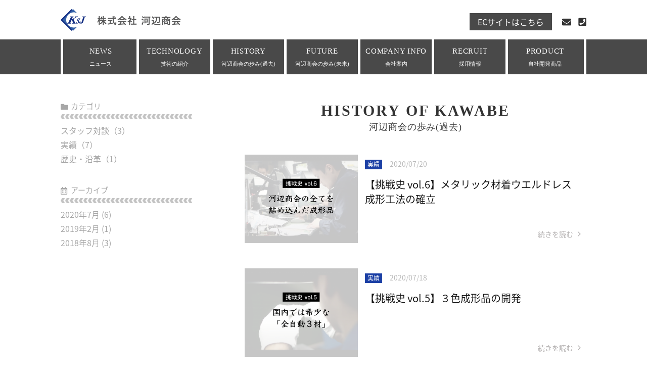

--- FILE ---
content_type: text/html; charset=UTF-8
request_url: http://www.kawabe-co.com/history
body_size: 17649
content:
<!DOCTYPE HTML>
<html lang="ja-JP">
<head>
	<meta charset="UTF-8">
	<title>歩み（過去） | 大阪府堺市のプラスチック加工製造業 河辺商会</title>
	<meta http-equiv="X-UA-Compatible" content="IE=edge">
	<meta name="format-detection" content="telephone=no">
	<meta name="viewport" content="width=device-width, initial-scale=1">
	<link rel="canonical" href="http://www.kawabe-co.com/history/achievement/402" />
	<meta name="google-site-verification" content="_dgiLFE2KiIfPMwsyTGhnH55uiRbAf7zBLYcWk1cp9s" />
	<link rel="shortcut icon" type="image/x-icon" href="/favicon.ico">
	<link rel="apple-touch-icon" href="/apple-touch-icon.png" />
	<!--[if lt IE 9]>
	<script src="https://cdnjs.cloudflare.com/ajax/libs/html5shiv/3.7.3/html5shiv.min.js"></script>
	<script src="https://cdnjs.cloudflare.com/ajax/libs/livingston-css3-mediaqueries-js/1.0.0/css3-mediaqueries.min.js"></script>
	<![endif]-->
	
<!-- All in One SEO Pack 2.10.1 by Michael Torbert of Semper Fi Web Design[68,75] -->
<link rel="canonical" href="http://www.kawabe-co.com/history" />
			<script type="text/javascript" >
				window.ga=window.ga||function(){(ga.q=ga.q||[]).push(arguments)};ga.l=+new Date;
				ga('create', 'UA-125978767-1', 'auto');
				// Plugins
				
				ga('send', 'pageview');
			</script>
			<script async src="https://www.google-analytics.com/analytics.js"></script>
			<!-- /all in one seo pack -->
<link rel='dns-prefetch' href='//s.w.org' />
<link rel="alternate" type="application/rss+xml" title="大阪府堺市のプラスチック加工製造業 河辺商会 &raquo; 歩み（過去） フィード" href="http://www.kawabe-co.com/history/feed/" />
		<script type="text/javascript">
			window._wpemojiSettings = {"baseUrl":"https:\/\/s.w.org\/images\/core\/emoji\/11\/72x72\/","ext":".png","svgUrl":"https:\/\/s.w.org\/images\/core\/emoji\/11\/svg\/","svgExt":".svg","source":{"concatemoji":"http:\/\/www.kawabe-co.com\/wp-includes\/js\/wp-emoji-release.min.js"}};
			!function(e,a,t){var n,r,o,i=a.createElement("canvas"),p=i.getContext&&i.getContext("2d");function s(e,t){var a=String.fromCharCode;p.clearRect(0,0,i.width,i.height),p.fillText(a.apply(this,e),0,0);e=i.toDataURL();return p.clearRect(0,0,i.width,i.height),p.fillText(a.apply(this,t),0,0),e===i.toDataURL()}function c(e){var t=a.createElement("script");t.src=e,t.defer=t.type="text/javascript",a.getElementsByTagName("head")[0].appendChild(t)}for(o=Array("flag","emoji"),t.supports={everything:!0,everythingExceptFlag:!0},r=0;r<o.length;r++)t.supports[o[r]]=function(e){if(!p||!p.fillText)return!1;switch(p.textBaseline="top",p.font="600 32px Arial",e){case"flag":return s([55356,56826,55356,56819],[55356,56826,8203,55356,56819])?!1:!s([55356,57332,56128,56423,56128,56418,56128,56421,56128,56430,56128,56423,56128,56447],[55356,57332,8203,56128,56423,8203,56128,56418,8203,56128,56421,8203,56128,56430,8203,56128,56423,8203,56128,56447]);case"emoji":return!s([55358,56760,9792,65039],[55358,56760,8203,9792,65039])}return!1}(o[r]),t.supports.everything=t.supports.everything&&t.supports[o[r]],"flag"!==o[r]&&(t.supports.everythingExceptFlag=t.supports.everythingExceptFlag&&t.supports[o[r]]);t.supports.everythingExceptFlag=t.supports.everythingExceptFlag&&!t.supports.flag,t.DOMReady=!1,t.readyCallback=function(){t.DOMReady=!0},t.supports.everything||(n=function(){t.readyCallback()},a.addEventListener?(a.addEventListener("DOMContentLoaded",n,!1),e.addEventListener("load",n,!1)):(e.attachEvent("onload",n),a.attachEvent("onreadystatechange",function(){"complete"===a.readyState&&t.readyCallback()})),(n=t.source||{}).concatemoji?c(n.concatemoji):n.wpemoji&&n.twemoji&&(c(n.twemoji),c(n.wpemoji)))}(window,document,window._wpemojiSettings);
		</script>
		<style type="text/css">
img.wp-smiley,
img.emoji {
	display: inline !important;
	border: none !important;
	box-shadow: none !important;
	height: 1em !important;
	width: 1em !important;
	margin: 0 .07em !important;
	vertical-align: -0.1em !important;
	background: none !important;
	padding: 0 !important;
}
</style>
<link rel='stylesheet' id='default-css-css'  href='http://www.kawabe-co.com/wp-content/themes/kawabe-co/css/common.css?v=1.1&#038;ver=4.9.26' type='text/css' media='all' />
<link rel='stylesheet' id='archive-css'  href='http://www.kawabe-co.com/wp-content/themes/kawabe-co/css/archive.css' type='text/css' media='all' />
<link rel='stylesheet' id='xo-slider-css'  href='http://www.kawabe-co.com/wp-content/plugins/xo-liteslider/css/base.min.css' type='text/css' media='all' />
<link rel='stylesheet' id='xo-swiper-css'  href='http://www.kawabe-co.com/wp-content/plugins/xo-liteslider/assets/vendor/swiper/swiper-bundle.min.css' type='text/css' media='all' />
<link rel='https://api.w.org/' href='http://www.kawabe-co.com/wp-json/' />
<link rel="EditURI" type="application/rsd+xml" title="RSD" href="http://www.kawabe-co.com/xmlrpc.php?rsd" />
<link rel="wlwmanifest" type="application/wlwmanifest+xml" href="http://www.kawabe-co.com/wp-includes/wlwmanifest.xml" /> 
<meta name="generator" content="WordPress 4.9.26" />
</head>
<body class="archive post-type-archive post-type-archive-history">
	<div class="nav-bg"></div>
	<header>
		<div class="inner cf">
			<div id="h-logo">
				<a href="http://www.kawabe-co.com/"><img src="http://www.kawabe-co.com/wp-content/themes/kawabe-co/images/common/h-logo.png" alt="河辺商会 ロゴ" /></a>
			</div>
			<div class="head-icons">
        <div class="h-button">
          <a href="https://kawabes.thebase.in" target="_blank" rel="noopener noreferrer">
            ECサイトはこちら
          </a>
        </div>
				<ul>
					<li>
						<a href="mailto:kusaka.makoto@kawabe-co.com,matsumoto.hiroshi@kawabe-co.com"><i class="fas fa-envelope"></i></a>
					</li>
					<li>
						<a href="tel:0722606700"><i class="fas fa-phone-square"></i></a>
					</li>
				</ul>
			</div>
			<div id="nav-toggle" class="sp-block">
				<div>
					<span></span>
					<span></span>
					<span></span>
				</div>
			</div>
		</div>
	</header><nav class="global-nav">
  <div class="global-nav-inner">
	<ul>
		<li>
			<a href="http://www.kawabe-co.com/news/">NEWS<span>ニュース</span></a>
		</li>
		<li>
			<div class="haschild"><a href="http://www.kawabe-co.com/technology/">TECHNOLOGY<span>技術の紹介</span></a></div>
			<ul class="child">
        <li>
					<a href="http://www.kawabe-co.com/technology/multicolor/">多色一体成形</a>
				</li>
				<li>
					<a href="http://www.kawabe-co.com/technology/painting/">無塗装成形</a>
				</li>
				<li>
					<a href="http://www.kawabe-co.com/technology/thin-walled/">薄肉成形</a>
				</li>
			</ul>
		</li>
		<li>
			<a href="http://www.kawabe-co.com/history/">HISTORY<span>河辺商会の歩み(過去)</span></a>
		</li>
		<li>
			<a href="http://www.kawabe-co.com/future/">FUTURE<span>河辺商会の歩み(未来)</span></a>
		</li>
		<li>
      <div class="haschild"><a href="http://www.kawabe-co.com/company/">COMPANY INFO<span>会社案内</span></a></div>
      <ul class="child">
        <li>
          <a href="http://www.kawabe-co.com/company/#greeting">河辺商会について</a>
        </li>
        <li>
          <a href="http://www.kawabe-co.com/company/#information">会社概要・アクセス</a>
        </li>
      </ul>
		</li>
		<li>
      <div class="haschild"><a href="http://www.kawabe-co.com/recruit/">RECRUIT<span>採用情報</span></a></div>
      <ul class="child">
        <li>
					<a href="http://www.kawabe-co.com/recruit/#section-211">新卒採用</a>
				</li>
				<li>
					<a href="http://www.kawabe-co.com/recruit/#section-919">中途採用</a>
				</li>
			</ul>
		</li>
    <li>
      <!-- <div class="haschild"><a href="http://www.kawabe-co.com/technology/">PRODUCT<span>自社開発商品</span></a></div> -->
      <div class="haschild">PRODUCT<span>自社開発商品</span></div>
      <ul class="child">
        <li>
					<a href="https://tent1000.com/choplate/" target="_blank" rel="noopener noreferrer">ECサイト</a>
				</li>
				<li>
					<a href="https://amzn.to/3ABnTX5" target="_blank" rel="noopener noreferrer">Amazon</a>
				</li>
				<li>
					<a href="https://www.rakuten.co.jp/choplate/" target="_blank" rel="noopener noreferrer">楽天</a>
				</li>
        <li>
					<a href="http://www.kawabe-co.com/choplate/739" target="_blank" rel="noopener noreferrer">販売店舗</a>
				</li>
			</ul>
		</li>
	</ul>
  </div>
</nav><main id="main-content">
	<aside class="archive-sidebar">
		<div class="side-cat">
	<h2><i class="fas fa-folder"></i>カテゴリ</h2>
	<ul>
			<li><a href="http://www.kawabe-co.com/history/category/staff-talk">スタッフ対談</a>（3）</li>
			<li><a href="http://www.kawabe-co.com/history/category/achievement">実績</a>（7）</li>
			<li><a href="http://www.kawabe-co.com/history/category/company-history">歴史・沿革</a>（1）</li>
		</ul>
</div>
<div class="side-archive">
	<h2><i class="far fa-calendar-alt"></i>アーカイブ</h2>
	<ul>
		
		<li><a href='http://www.kawabe-co.com/history/date/2020/07'>2020年7月</a>&nbsp;(6)</li>
	<li><a href='http://www.kawabe-co.com/history/date/2019/02'>2019年2月</a>&nbsp;(1)</li>
	<li><a href='http://www.kawabe-co.com/history/date/2018/08'>2018年8月</a>&nbsp;(3)</li>
	</ul>
</div>
	</aside>
	<section id="article-content">
<h1 class="archive-title">HISTORY OF KAWABE<span>河辺商会の歩み(過去)</span></h1>
		<div class="post-list">
			<article class="post-item">
			<a href="http://www.kawabe-co.com/history/achievement/402">
				<div class="post-thumb">
					<img class="ofi" src="http://www.kawabe-co.com/wp-content/uploads/2020/07/f4ae60e46c47925ccc0c851f0efb8f40-1024x576.png" alt="【挑戦史 vol.6】メタリック材着ウエルドレス成形工法の確立" />
				</div>
				<div class="post-content">
					<ul class="post-cat">
																					<li>実績</li>
																		</ul>
					<div class="post-date">
						<time datetime="2020-07-20">2020/07/20</time>
					</div>
					<h3 class="post-title">【挑戦史 vol.6】メタリック材着ウエルドレス成形工法の確立</h3>
					<div class="view-more">続きを読む <i class="fal fa-angle-right"></i></div>
				</div>
			</a>
		</article>
			<article class="post-item">
			<a href="http://www.kawabe-co.com/history/achievement/398">
				<div class="post-thumb">
					<img class="ofi" src="http://www.kawabe-co.com/wp-content/uploads/2020/07/cca36f467a03d4c616fb97366980014a-1-1024x576.png" alt="【挑戦史 vol.5】３色成形品の開発" />
				</div>
				<div class="post-content">
					<ul class="post-cat">
																					<li>実績</li>
																		</ul>
					<div class="post-date">
						<time datetime="2020-07-18">2020/07/18</time>
					</div>
					<h3 class="post-title">【挑戦史 vol.5】３色成形品の開発</h3>
					<div class="view-more">続きを読む <i class="fal fa-angle-right"></i></div>
				</div>
			</a>
		</article>
			<article class="post-item">
			<a href="http://www.kawabe-co.com/history/achievement/393">
				<div class="post-thumb">
					<img class="ofi" src="http://www.kawabe-co.com/wp-content/uploads/2020/07/7111f920ae88d2ddcd7beb50957d1e37-1024x576.png" alt="【挑戦史 vol.4】電池パック増産のための放充電端子の自動圧入化" />
				</div>
				<div class="post-content">
					<ul class="post-cat">
																					<li>実績</li>
																		</ul>
					<div class="post-date">
						<time datetime="2020-07-16">2020/07/16</time>
					</div>
					<h3 class="post-title">【挑戦史 vol.4】電池パック増産のための放充電端子の自動圧入化</h3>
					<div class="view-more">続きを読む <i class="fal fa-angle-right"></i></div>
				</div>
			</a>
		</article>
			<article class="post-item">
			<a href="http://www.kawabe-co.com/history/achievement/378">
				<div class="post-thumb">
					<img class="ofi" src="http://www.kawabe-co.com/wp-content/uploads/2020/07/d1b8fd03a90d76aac7430479fedd2177-1024x576.png" alt="【挑戦史 vol.3】電池パック 端子部品のインサート成形" />
				</div>
				<div class="post-content">
					<ul class="post-cat">
																					<li>実績</li>
																		</ul>
					<div class="post-date">
						<time datetime="2020-07-14">2020/07/14</time>
					</div>
					<h3 class="post-title">【挑戦史 vol.3】電池パック 端子部品のインサート成形</h3>
					<div class="view-more">続きを読む <i class="fal fa-angle-right"></i></div>
				</div>
			</a>
		</article>
			<article class="post-item">
			<a href="http://www.kawabe-co.com/history/achievement/375">
				<div class="post-thumb">
					<img class="ofi" src="http://www.kawabe-co.com/wp-content/uploads/2020/07/718a7900eaae71450a5ad2774af0d8fb-1024x576.png" alt="【挑戦史 vol.2】ビデオレコーダー前面パネル" />
				</div>
				<div class="post-content">
					<ul class="post-cat">
																					<li>実績</li>
																		</ul>
					<div class="post-date">
						<time datetime="2020-07-12">2020/07/12</time>
					</div>
					<h3 class="post-title">【挑戦史 vol.2】ビデオレコーダー前面パネル</h3>
					<div class="view-more">続きを読む <i class="fal fa-angle-right"></i></div>
				</div>
			</a>
		</article>
			<article class="post-item">
			<a href="http://www.kawabe-co.com/history/achievement/373">
				<div class="post-thumb">
					<img class="ofi" src="http://www.kawabe-co.com/wp-content/uploads/2020/06/fce3cb5c2de51a7663681c5532b67d28-1024x576.png" alt="【挑戦史 vol.1】2材薄肉電池パック" />
				</div>
				<div class="post-content">
					<ul class="post-cat">
																					<li>実績</li>
																		</ul>
					<div class="post-date">
						<time datetime="2020-07-10">2020/07/10</time>
					</div>
					<h3 class="post-title">【挑戦史 vol.1】2材薄肉電池パック</h3>
					<div class="view-more">続きを読む <i class="fal fa-angle-right"></i></div>
				</div>
			</a>
		</article>
			<article class="post-item">
			<a href="http://www.kawabe-co.com/history/staff-talk/197">
				<div class="post-thumb">
					<img class="ofi" src="http://www.kawabe-co.com/wp-content/uploads/2019/02/0d40a5e4a645fc6b96e767d64ac0878e.png" alt="技能実習生　対談" />
				</div>
				<div class="post-content">
					<ul class="post-cat">
																					<li>スタッフ対談</li>
																		</ul>
					<div class="post-date">
						<time datetime="2019-02-28">2019/02/28</time>
					</div>
					<h3 class="post-title">技能実習生　対談</h3>
					<div class="view-more">続きを読む <i class="fal fa-angle-right"></i></div>
				</div>
			</a>
		</article>
			<article class="post-item">
			<a href="http://www.kawabe-co.com/history/achievement/115">
				<div class="post-thumb">
					<img class="ofi" src="http://www.kawabe-co.com/wp-content/uploads/2018/06/ogp-1024x538.jpg" alt="成形品実績" />
				</div>
				<div class="post-content">
					<ul class="post-cat">
																					<li>実績</li>
																		</ul>
					<div class="post-date">
						<time datetime="2018-08-29">2018/08/29</time>
					</div>
					<h3 class="post-title">成形品実績</h3>
					<div class="view-more">続きを読む <i class="fal fa-angle-right"></i></div>
				</div>
			</a>
		</article>
			<article class="post-item">
			<a href="http://www.kawabe-co.com/history/staff-talk/94">
				<div class="post-thumb">
					<img class="ofi" src="http://www.kawabe-co.com/wp-content/uploads/2018/08/0d40a5e4a645fc6b96e767d64ac0878e.png" alt="若手社員との対談" />
				</div>
				<div class="post-content">
					<ul class="post-cat">
																					<li>スタッフ対談</li>
																		</ul>
					<div class="post-date">
						<time datetime="2018-08-27">2018/08/27</time>
					</div>
					<h3 class="post-title">若手社員との対談</h3>
					<div class="view-more">続きを読む <i class="fal fa-angle-right"></i></div>
				</div>
			</a>
		</article>
			<article class="post-item">
			<a href="http://www.kawabe-co.com/history/staff-talk/29">
				<div class="post-thumb">
					<img class="ofi" src="http://www.kawabe-co.com/wp-content/uploads/2018/06/0d40a5e4a645fc6b96e767d64ac0878e-1-1024x532.png" alt="河辺商会の歴史(ﾍﾞﾃﾗﾝｽﾀｯﾌ対談)" />
				</div>
				<div class="post-content">
					<ul class="post-cat">
																					<li>スタッフ対談</li>
																												<li>歴史・沿革</li>
																		</ul>
					<div class="post-date">
						<time datetime="2018-08-27">2018/08/27</time>
					</div>
					<h3 class="post-title">河辺商会の歴史(ﾍﾞﾃﾗﾝｽﾀｯﾌ対談)</h3>
					<div class="view-more">続きを読む <i class="fal fa-angle-right"></i></div>
				</div>
			</a>
		</article>
			</div>
	</section>
</main>
<footer>
	<div class="inner">
		<div class="row">
			<div class="col-left">
				
			</div>
		</div>
	</div>
	<div class="copyright">
		<small>Copyrights &copy; 河辺商会 All rights reserved.</small>
	</div>
</footer>
<script src="https://code.jquery.com/jquery-3.3.1.min.js" integrity="sha256-FgpCb/KJQlLNfOu91ta32o/NMZxltwRo8QtmkMRdAu8=" crossorigin="anonymous" type="text/javascript"></script>
<script type='text/javascript' src='http://www.kawabe-co.com/wp-content/themes/kawabe-co/js/ofi.min.js'></script>
<script type='text/javascript' src='http://www.kawabe-co.com/wp-content/themes/kawabe-co/js/common.min.js'></script>
<script type='text/javascript' src='http://www.kawabe-co.com/wp-includes/js/wp-embed.min.js'></script>
</body>
</html>

--- FILE ---
content_type: text/css
request_url: http://www.kawabe-co.com/wp-content/themes/kawabe-co/css/archive.css
body_size: 5206
content:
header{position:relative}section .inner{width:100%;max-width:1040px;margin:0 auto}section .inner h2{margin:0 auto 45px;text-align:center;letter-spacing:0.1em;font-size:30px}section .inner h2 span{display:block;margin-top:5px;letter-spacing:0.05em;font-weight:normal;font-size:18px}.archive-title{margin:0 auto 45px;text-align:center;letter-spacing:0.1em;font-family:"Helvetica Neue", HelveticaNeue;font-size:30px}.archive-title span{display:block;margin-top:5px;letter-spacing:0.05em;font-weight:normal;font-size:18px}#main-content{width:100%;max-width:1040px;margin:0 auto 75px;font-size:0;display:-webkit-box;display:flex;-webkit-box-pack:center;justify-content:center;-webkit-box-align:start;align-items:flex-start}#main-content #article-content{display:inline-block;width:calc(((100% / 4) * 3) - 104px);vertical-align:top}#main-content #article-content .post-list{font-size:0}#main-content #article-content .post-list .post-item{display:inline-block;width:100%;margin-bottom:50px;font-size:0}#main-content #article-content .post-list .post-item a{display:table;text-decoration:none;color:#171717;-webkit-transition:all 300ms ease;transition:all 300ms ease}#main-content #article-content .post-list .post-item a:hover{box-shadow:0px 0px 5px 3px rgba(0,0,0,0.1)}#main-content #article-content .post-list .post-item a .ofi{width:100%}#main-content #article-content .post-list .post-item .post-thumb{display:table-cell;table-layout:fixed;width:31.95%;height:175px;vertical-align:top}#main-content #article-content .post-list .post-item .post-content{position:relative;display:table-cell;table-layout:fixed;width:64.05%;padding-left:2%;padding-right:2%;padding-top:10px;vertical-align:top}#main-content #article-content .post-list .post-item .post-content .post-cat{display:inline-block;margin:0;padding:0;list-style:none;vertical-align:top}#main-content #article-content .post-list .post-item .post-content .post-cat li{display:inline-block;margin-right:15px;margin-bottom:5px;padding:3px 5px;background-color:#1C40A5;text-align:center;text-decoration:none;font-size:12px;color:#fff;-webkit-transition:all 300ms ease;transition:all 300ms ease}#main-content #article-content .post-list .post-item .post-content .post-date{display:inline-block;vertical-align:middle}#main-content #article-content .post-list .post-item .post-content .post-date time{font-size:14px;color:#bbb}#main-content #article-content .post-list .post-item .post-content .post-title{margin:10px 0 15px;line-height:1.45em;font-weight:normal;font-size:20px}#main-content #article-content .post-list .post-item .post-content .view-more{position:absolute;right:10px;bottom:10px;padding-right:16px;font-size:14px;color:#B5B2B2}#main-content #article-content .post-list .post-item .post-content .view-more .fal{position:absolute;top:50%;right:0;font-size:20px;-webkit-transform:translateY(-50%);transform:translateY(-50%)}#main-content #article-content .pagination{margin:75px 0;text-align:center}#main-content #article-content .pagination .page-numbers{display:inline-block;margin:0 10px 5px;text-decoration:none;font-size:18px;color:#171717;vertical-align:middle}#main-content #article-content .pagination .page-numbers:hover{text-decoration:underline}#main-content #article-content .pagination .page-numbers.current{font-weight:bold}#main-content .archive-sidebar{position:-webkit-sticky;position:sticky;top:25px;display:inline-block;width:calc(100% / 4);margin-right:104px;vertical-align:top}#main-content .archive-sidebar h2{position:relative;margin:0 0 30px;padding-left:20px;font-weight:normal;font-size:15px;color:#A7A7A7}#main-content .archive-sidebar h2 .far,#main-content .archive-sidebar h2 .fas{position:absolute;top:50%;left:0;-webkit-transform:translateY(-50%);transform:translateY(-50%);font-size:15px;color:#A7A7A7}#main-content .archive-sidebar h2:after{position:absolute;content:"";width:100%;height:10px;top:140%;left:0;background-image:url(../images/common/short-line.png);background-repeat:repeat-x;background-position:center bottom;background-size:contain}#main-content .archive-sidebar ul{margin:0 0 45px;padding:0;list-style:none}#main-content .archive-sidebar ul li{margin:10px auto;font-size:16px;color:#A7A7A7}#main-content .archive-sidebar ul li a{text-decoration:none;font-size:16px;color:#A7A7A7}#main-content .archive-sidebar ul li a:hover{text-decoration:underline}@media screen and (max-width: 736px){header{position:fixed}.archive-title{font-size:24px}.archive-title span{font-size:14px}#main-content{margin:0 auto 55px;padding-top:60px}#main-content .archive-sidebar{display:none}#main-content #article-content{display:block;width:90%;margin:0 auto;padding-top:25px}#main-content #article-content .post-list .post-item a{display:block}#main-content #article-content .post-list .post-item a .post-thumb{display:block;width:100%;height:auto}#main-content #article-content .post-list .post-item a .post-content{display:block;width:100%;padding:10px 0 0}#main-content #article-content .post-list .post-item a .post-content .post-title{margin:5px 0 5px;font-size:18px}#main-content #article-content .post-list .post-item a .post-content .view-more{position:relative;top:inherit;bottom:inherit;text-align:right}}


--- FILE ---
content_type: application/javascript
request_url: http://www.kawabe-co.com/wp-content/themes/kawabe-co/js/common.min.js
body_size: 1798
content:
// $(function(){objectFitImages("img.ofi"),$(window).width()>736?$(".global-nav li .haschild, .global-nav li .child").hover(function(){$(".global-nav li .child").stop().fadeIn()},function(){$(".global-nav li .child").stop().fadeOut()}):$(".global-nav li .haschild, .global-nav li .child").on("click",function(){$(".global-nav li .child").slideToggle("active")}),$("#nav-toggle, nav a").on("click",function(){$(window).width()<=736&&($("#nav-toggle").toggleClass("active"),$("#nav-toggle").hasClass("active")?$(".nav-bg").fadeIn("normal",function(){$(".global-nav").fadeIn("normal"),$("header .contact-btn").fadeIn("normal")}):$(".global-nav").fadeOut("normal",function(){$(".nav-bg").fadeOut("normal")}))})});

$(function () {
  objectFitImages("img.ofi");
  if($(window).width() > 736) {
    $(".global-nav li .haschild, .global-nav li .child").hover(function () {
      $(this).parent().find('.child').stop().fadeIn();
      // $(".global-nav li .child").stop().fadeIn();
    }, function () {
      $(this).parent().find('.child').stop().fadeOut();
        // $(".global-nav li .child").stop().fadeOut();
    });
  } else {
    $(".global-nav li .haschild, .global-nav li .child").on("click", function () {
      $(".global-nav li .child").slideToggle("active")
    });
  }

  $("#nav-toggle, nav a").on("click", function () {
      $(window).width() <= 736 && (
          $("#nav-toggle").toggleClass("active"),
          $("#nav-toggle").hasClass("active")
              ? $(".nav-bg").fadeIn("normal", function () {
                  $(".global-nav").fadeIn("normal"),
                  $("header .contact-btn").fadeIn("normal")
              })
              : $(".global-nav").fadeOut("normal", function () {
                  $(".nav-bg").fadeOut("normal")
              })
      )
  })
});

--- FILE ---
content_type: text/plain
request_url: https://www.google-analytics.com/j/collect?v=1&_v=j102&a=1533971858&t=pageview&_s=1&dl=http%3A%2F%2Fwww.kawabe-co.com%2Fhistory&ul=en-us%40posix&dt=%E6%AD%A9%E3%81%BF%EF%BC%88%E9%81%8E%E5%8E%BB%EF%BC%89%20%7C%20%E5%A4%A7%E9%98%AA%E5%BA%9C%E5%A0%BA%E5%B8%82%E3%81%AE%E3%83%97%E3%83%A9%E3%82%B9%E3%83%81%E3%83%83%E3%82%AF%E5%8A%A0%E5%B7%A5%E8%A3%BD%E9%80%A0%E6%A5%AD%20%E6%B2%B3%E8%BE%BA%E5%95%86%E4%BC%9A&sr=1280x720&vp=1280x720&_u=IEBAAEABAAAAACAAI~&jid=424069745&gjid=988329457&cid=1621669750.1769811026&tid=UA-125978767-1&_gid=1923233681.1769811026&_r=1&_slc=1&z=556007146
body_size: -450
content:
2,cG-QVQWGQ3QGM